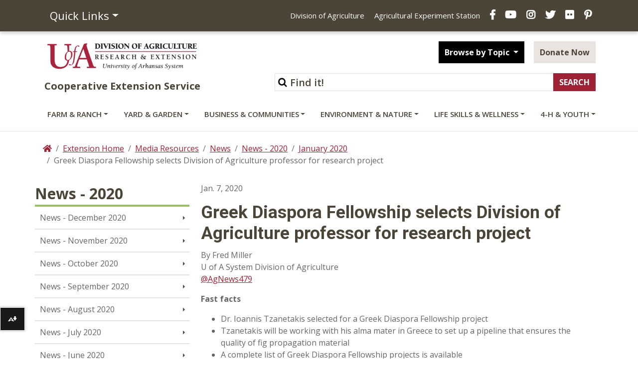

--- FILE ---
content_type: text/html; charset=utf-8
request_url: https://www.uaex.uada.edu/media-resources/news/2020/january2020/01-02-2020-Ark-Tzanetakis-Greek-Diaspora-fellowship.aspx
body_size: 17173
content:
<!DOCTYPE html><html lang="en" ><head xmlns:dc="https://purl.org/dc/elements/1.1/">
   <meta http-equiv="Content-Type" content="text/html; charset=UTF-8">
   

<meta name="robots" content="NOODP">
<meta charset="utf-8"/>
<meta http-equiv="X-UA-Compatible" content="IE=edge,chrome=1"/>
<!-- Optimized mobile viewport -->
<meta name="viewport" content="width=device-width, initial-scale=1, shrink-to-fit=no">



<script>
window.datalayer = window.datalayer || [];
</script>

<!-- Google Tag Manager -->
<script>(function(w,d,s,l,i){w[l]=w[l]||[];w[l].push({'gtm.start':
new Date().getTime(),event:'gtm.js'});var f=d.getElementsByTagName(s)[0],
j=d.createElement(s),dl=l!='dataLayer'?'&l='+l:'';j.async=true;j.src=
'https://www.googletagmanager.com/gtm.js?id='+i+dl;f.parentNode.insertBefore(j,f);
})(window,document,'script','dataLayer','GTM-TH8C725');</script>
<!-- End Google Tag Manager -->

<script>
// Your reCAPTCHA related code here
function onloadCallback() {
}
</script>

<!-- Place favicon.ico and apple-touch-icon.png in root directory -->

<!-- Bootstrap CSS -->
<link rel="stylesheet" href="/_resources/css/bootstrap.css">
<link rel="stylesheet" href="/_resources/css/bootstrap-grid.min.css">
<link rel="stylesheet" href="/_resources/css/bootstrap-reboot.min.css">
<link href="/_resources/css/styles.css?v=20200401" rel="stylesheet" /> <!-- updated styles -->
<link href="/_resources/css/totopstyle.css" rel="stylesheet" type="text/css"> <!-- back to top -->
<link href="/_resources/css/sortTable.css" rel="stylesheet" /><!-- sortTable -->
<link media="all" rel="stylesheet" href="/_resources/css/fancybox.css" /><!-- fancybox -->
 <!--[if lt IE 9]>
      <script src="//cdnjs.cloudflare.com/ajax/libs/html5shiv/3.7.3/html5shiv.min.js"></script>
<![endif]-->

<link href='https://fonts.googleapis.com/css?family=Open+Sans+Condensed:700' rel='stylesheet' type='text/css'/>
<link href='https://fonts.googleapis.com/css?family=Open+Sans:400italic,600italic,700italic,800italic,400,800,700,600%7CRoboto:400,700&display=swap' rel='stylesheet' type='text/css'>
<!-- Font Awescome CDN -->
<link rel="stylesheet" href="https://use.fontawesome.com/releases/v5.8.1/css/all.css">

<script src="https://code.jquery.com/jquery-3.3.1.min.js"></script>
<script src="https://cdnjs.cloudflare.com/ajax/libs/popper.js/1.14.7/umd/popper.min.js" integrity="sha384-UO2eT0CpHqdSJQ6hJty5KVphtPhzWj9WO1clHTMGa3JDZwrnQq4sF86dIHNDz0W1" crossorigin="anonymous"></script>
<script src="/_resources/js/bootstrap.js"></script>
<script src="/_resources/js/navigation.js"></script>
<!-- Added javascript for Facebook posts -->
<script>(function(d, s, id) {
  var js, fjs = d.getElementsByTagName(s)[0];
  if (d.getElementById(id)) return;
  js = d.createElement(s); js.id = id;
  js.src = "//connect.facebook.net/en_US/sdk.js#xfbml=1&version=v2.0";
  fjs.parentNode.insertBefore(js, fjs);
}(document, 'script', 'facebook-jssdk'));</script>

<!-- OU styles added 8/20/13 for LDP Gallery Compatibility -->
<link href="/_resources/css/oustyles.css" rel="stylesheet" />

<!-- Files for Data Tables added 4/15/21 -->
<link rel="stylesheet" type="text/css" href="https://cdn.datatables.net/1.10.24/css/jquery.dataTables.css"/>
<link href="https://cdn.datatables.net/rowreorder/1.2.8/css/rowReorder.dataTables.min.css" rel="stylesheet"/>
<link href="https://cdn.datatables.net/responsive/2.2.9/css/responsive.dataTables.min.css" rel="stylesheet"/>
<script type="text/javascript" charset="utf8" src="https://cdn.datatables.net/1.10.24/js/jquery.dataTables.js"></script>
<script type="text/javascript" language="javascript" src="https://cdn.datatables.net/rowreorder/1.2.8/js/dataTables.rowReorder.min.js"></script>
<script type="text/javascript" language="javascript" src="https://cdn.datatables.net/responsive/2.2.9/js/dataTables.responsive.min.js"></script>

<!-- Google site verification code -->
<meta name="google-site-verification" content="_XzyCgpWMlRvuSYjPMry49KBLaV6zZZtcatlW2fe-Bk" />



<!-- Facebook Pixel Code -->
<script>
!function(f,b,e,v,n,t,s){if(f.fbq)return;n=f.fbq=function(){n.callMethod?
n.callMethod.apply(n,arguments):n.queue.push(arguments)};if(!f._fbq)f._fbq=n;
n.push=n;n.loaded=!0;n.version='2.0';n.queue=[];t=b.createElement(e);t.async=!0;
t.src=v;s=b.getElementsByTagName(e)[0];s.parentNode.insertBefore(t,s)}(window,
document,'script','//connect.facebook.net/en_US/fbevents.js');

fbq('init', '1429359207133859');
fbq('track', "PageView");</script>
<noscript><img height="1" width="1" style="display:none" alt="UACES Facebook" title="UACES Facebook"
src="https://www.facebook.com/tr?id=1429359207133859&ev=PageView&noscript=1"
/></noscript>
<!-- End Facebook Pixel Code -->

<!-- Script to catch iPhone/iPad clicks on Flexslider -->

<!-- End Flexslider Fix -->







<script src="/_resources/js/trackcode.js"></script><script src="/_resources/js/directedit.js"></script><script><!--
window.onload = function(){ directedit(); }
//--></script><script>
				var $accessKey = "";
			</script><script>
			var page_id="https://www.uaex.uada.edu/media-resources/news/2020/january2020/01-02-2020-Ark-Tzanetakis-Greek-Diaspora-fellowship.aspx";
		</script>
   <!-- Google Analytics -->
<script>
(function(i,s,o,g,r,a,m){i['GoogleAnalyticsObject']=r;i[r]=i[r]||function(){
(i[r].q=i[r].q||[]).push(arguments)},i[r].l=1*new Date();a=s.createElement(o),
m=s.getElementsByTagName(o)[0];a.async=1;a.src=g;m.parentNode.insertBefore(a,m)
})(window,document,'script','//www.google-analytics.com/analytics.js','ga');

ga('create', 'UA-39815896-1', 'auto');  // Replace with your property ID.
ga('require', 'displayfeatures');
ga('send', 'pageview');

</script>
<!-- End Google Analytics -->
<title>Greek Diaspora Fellowship selects Division of Agriculture professor for research project</title>
   <meta name="Description" content="Greek Diaspora Fellowship selects Division of Agriculture professor for research project">
   <meta name="Keywords" content="news; division; agriculture; crops; viruses; plant; pathology; virology; soybean; berry; berries; Greece; Greek; diaspora; fellowship">
   <meta property="og:type" content="website">
   <meta property="og:title" content="Greek Diaspora Fellowship selects Division of Agriculture professor for research project">
   <meta property="og:url" content="https://www.uaex.uada.edu/media-resources/news/2020/january2020/01-02-2020-Ark-Tzanetakis-Greek-Diaspora-fellowship.aspx">
   <meta property="og:image" content="https://www.uaex.uada.edu/media-resources/images/logos/UA-Facebook.jpg">
   <meta property="fbs" content="no">
   <meta property="og:site_name" content="Greek Diaspora Fellowship selects Division of Agriculture professor for research project">
   <meta property="fb:app_id" content="">
   <meta name="twitter:card" content="summary">
   <meta name="twitter:title" content="Greek Diaspora Fellowship selects Division of Agriculture professor for research project">
   <meta name="twitter:url" content="https://www.uaex.uada.edu/media-resources/news/2020/january2020/01-02-2020-Ark-Tzanetakis-Greek-Diaspora-fellowship.aspx">
   <meta name="twitter:image" content="https://www.uaex.uada.edu/media-resources/images/logos/UA-Facebook.jpg">
   <meta name="twitter:site" content="UAEX">
   <meta name="twitter:creator" value="UAEX">
</head><body xmlns:dc="https://purl.org/dc/elements/1.1/"><noscript>Javascript must be enabled for the correct page display</noscript><noscript><iframe src="https://www.googletagmanager.com/ns.html?id=GTM-TH8C725" height="0" width="0" style="display:none;visibility:hidden"></iframe></noscript><style>
						#ally-af-launcher.ally-af-launch-container {
						left: 0px !important;
						width:50px !important;
						bottom: 55.8px !important;
						height: 47px;
						}
						#ally-af-launcher.ally-af-style-flag_small {
						left: 0px !important;
						width: 55px !important
						bottom: 55.8px !important;
						}
						.ally-af-launch-container.ally-af-style-flag_small>button{
						border-right: 1px solid #fff !important;
						height: 47px;
						}
					</style><script type="text/javascript">
var allyLoader = document.createElement('script');
// Can be flag_small, flag_large or bar_bottom
allyLoader.setAttribute('data-ally-af-style', 'flag_small');
allyLoader.setAttribute('data-ally-client-id', ' 10223');
allyLoader.setAttribute('data-ally-loader', '');
allyLoader.setAttribute('data-ally-platform-name', 'web');
allyLoader.setAttribute('src', 'https://prod.ally.ac/integration/api/ally.ui.js');
document.body.appendChild(allyLoader);
// </script><div id="wrapper">
      <div id="skiptocontent"><a href="#maincontent">skip to main content</a></div>
      <header class="siteHeader" id="header">
         <div class="navigation-wrapper"><div class="top-nav">
<div class="container">
<div class="row">
<div class="col-5 col-md-3"><nav class="auxnav">
<ul class="nav">
<li class="nav-item dropdown"><a class="nav-link dropdown-toggle" role="button" href="#" data-toggle="dropdown" aria-haspopup="true" aria-expanded="false">Quick Links</a>
<div class="dropdown-menu"><a class="dropdown-item" href="https://uaex.uada.edu/contact-us/default.aspx">Contact Us</a> <a class="dropdown-item" href="https://uaex.uada.edu/counties/default.aspx">Counties</a> <a class="dropdown-item" href="https://personnel.uada.edu/" >Directory</a> <a class="dropdown-item" href="https://uaex.uada.edu/publications/default.aspx">Publications</a> <a class="dropdown-item" href="https://calendar.uada.edu/" >Calendar</a> <a class="dropdown-item" href="https://uada.edu/jobs/" >Jobs</a> <a class="dropdown-item" href="https://uaex.uada.edu/register.aspx">Get E-news</a><a href="/media-resources/default.aspx">Media &amp; Logos</a><a class="dropdown-item" href="https://uaex.uada.edu/about-extension/default.aspx">About Extension</a></div>
</li>
</ul>
</nav></div>
<div class="col-7 col-md-9">
<ul class="header-social">
<li class="d-none d-lg-inline"><a href="https://uada.edu/" >Division of Agriculture</a></li>
<li class="d-none d-lg-inline"><a href="https://aaes.uada.edu/" >Agricultural Experiment Station</a></li>
<li><a class="facebook" href="https://www.facebook.com/arkansas.extension" ><span class="sr-only">Facebook</span></a></li>
<li><a class="youtube" href="https://www.youtube.com/@AginArk" ><span class="sr-only">YouTube</span></a></li>
<li><a class="instagram" href="https://www.instagram.com/arkansas.extension/" ><span class="sr-only">Instagram</span></a></li>
<li><a class="twitter" href="https://twitter.com/ar_extension" ><span class="sr-only">X</span></a></li>
<li><a class="flickr" href="https://www.flickr.com/photos/uacescomm/" ><span class="sr-only">Flickr</span></a></li>
<li><a class="pinterest" href="http://www.pinterest.com/UADA_edu" ><span class="sr-only">Pinterest</span></a></li>
</ul>
</div>
</div>
</div>
</div>
            <div class="container mid-header">
               <div class="row">
                  <div class="col-lg-4">
                     <div class="logo"><a href="https://uaex.uada.edu">
                           <div class="graphic">U of A Division of Agriculture Logo</div>
                           <div class="title">Cooperative Extension Service</div></a></div>
                  </div>
                  <div class="col-lg-8">
                     <div class="siteSearch">
                        <form action="https://www.uaex.uada.edu/search/default.aspx" method="get">
                           <div class="form-inline justify-content-end"><label for="search">Search</label><input type="hidden" value="uaex-search" name="collection"><input id="search" accesskey="5" class="form-control form-text w-75" type="text" placeholder="Find it!" name="query"><input class="form-submit btn btn-default" type="submit" value="SEARCH"></div>
                        </form>
                     </div>
                     <div class="button-group">
                        <div class="btn-group" role="group"><button id="btnGroupDrop1" class="btn btn-default btn-dark dropdown-toggle" data-toggle="dropdown" aria-haspopup="true" aria-expanded="false"> Browse by Topic </button><div class="dropdown-menu" aria-labelledby="btnGroupDrop1"><a href="https://uaex.uada.edu/winter/default.aspx">Seasonal Tips</a>
<a href="https://uaex.uada.edu/life-skills-wellness/health/physical-activity-resources/default.aspx">Staying Active</a>
<a href="https://uaex.uada.edu/yard-garden/plant-health-clinic/default.aspx">Plant Health Clinic</a>
<a href="https://uaex.uada.edu/environment-nature/ar-invasives/default.aspx">Invasive Species</a> 
<a href="https://learn.uada.edu/">Online Courses</a>
<a href="https://4h.uada.edu/programs/default.aspx">4-H Programs</a></div>
                        </div>
                        <a class="btn btn-default btn-light" href="https://uada.formstack.com/forms/donations" target="_blank">Donate Now</a></div>
                  </div>
               </div>
            </div><a href="#siteNavigation" class="menuToggle">Menu <span class="fas fa-bars"></span></a><div id="site-navigation" class="site-navigation"><a href="#" class="menuClose">Close <span class="fas fa-times"></span></a><nav class="main-navigation" aria-label="Primary navigation">
                  <div class="container"><div class="row">
<div class="col">
<ul class="nav d-flex justify-content-between">
<li class="nav-item dropdown"><a id="sub-menu-item-1" class="nav-link dropdown-toggle" href="#" data-toggle="dropdown" aria-haspopup="true" aria-expanded="false">Farm &amp; Ranch</a>
<ul class="dropdown-menu" aria-labelledby="sub-menu-item-1">
<li class="nav-item">
<div class="mainnav-content">
<div class="container">
<div class="row">
<div class="col-lg-4"><a class="btn btn-default btn-light" href="https://uaex.uada.edu/farm-ranch/default.aspx">Farm &amp; Ranch <span class="fas fa-home"><!--Comment to keep icon from disappearing--></span></a>
<ul class="list-unstyled">
<li><a href="https://uaex.uada.edu/farm-ranch/pest-management/default.aspx">Insects &amp; Plant Disease</a>
<p>Pick up know-how for tackling diseases, pests and weeds.</p>
</li>
<li><a href="https://uaex.uada.edu/farm-ranch/economics-marketing/default.aspx">Ag Economics &amp; Marketing</a>
<p>Farm bill, farm marketing, agribusiness webinars, &amp; farm policy.</p>
</li>
<li><a href="https://uaex.uada.edu/farm-ranch/animals-forages/default.aspx">Animals &amp; Forages</a>
<p>Find tactics for healthy livestock and sound forages.</p>
</li>
<li><a href="/environment-nature/water/agriculture-irrigation/default.aspx">Row Crop Irrigation</a>
<p>Scheduling and methods of irrigation.</p>
</li>
<li><a href="/farm-ranch/extension-locations/default.aspx">Extension Locations</a>
<p>Explore our Extension locations around the state.</p>
</li>
</ul>
</div>
<div class="col-lg-4">
<ul class="list-unstyled">
<li><a href="https://uaex.uada.edu/farm-ranch/crops-commercial-horticulture/default.aspx">Row Crops</a>
<p>Commercial row crop production in Arkansas.</p>
</li>
<li><a href="https://uaex.uada.edu/farm-ranch/pest-management/weed/default.aspx">Weed Management</a>
<p>Agriculture weed management resources.</p>
</li>
<li><a href="https://uaex.uada.edu/farm-ranch/technology/default.aspx">Technology in Agriculture</a>
<p>Use virtual and real tools to improve critical calculations for farms and ranches.</p>
</li>
<li><a href="https://uaex.uada.edu/farm-ranch/resource-library/default.aspx">Farm &amp; Ranch Resource Library</a>
<p>Learn to ID forages and more.</p>
</li>
<li><a href="https://aaes.uada.edu/research-locations/" target="_blank" rel="noopener">Research Locations</a>
<p>Explore our research locations around the state.</p>
</li>
<li><a href="/farm-ranch/agent-demonstrations/default.aspx">Agent Demonstrations</a>
<p>Get the latest research results from our county agents.</p>
</li>
</ul>
</div>
<div class="col-lg-4">
<ul class="list-unstyled">
<li><a href="https://uaex.uada.edu/farm-ranch/special-programs/default.aspx">Agritourism, Aquaculture, &amp; Farm Safety</a>
<p>Our programs include aquaculture, diagnostics, and energy conservation.</p>
</li>
<li><a href="https://uaex.uada.edu/farm-ranch/biosecurity/default.aspx">Biosecurity Best Practices</a>
<p>Keep our food, fiber and fuel supplies safe from disaster.</p>
</li>
<li><a href="https://uaex.uada.edu/farm-ranch/pest-management/pesticide-licensing/default.aspx">Pesticide Training &amp; Licensing</a>
<p>Private, Commercial &amp; Non-commercial training and education.</p>
</li>
<li><a href="https://uaex.uada.edu/farm-ranch/crops-commercial-horticulture/horticulture/default.aspx">Commercial Horticulture</a>
<p>Specialty crops including turfgrass, vegetables, fruits, and ornamentals.</p>
</li>
<li><a href="/farm-ranch/special-programs/Education_in_Agriculture/">Education in Agriculture</a>
<p><span>Find educational resources and get youth engaged in agriculture.</span></p>
</li>
</ul>
</div>
</div>
</div>
</div>
</li>
</ul>
</li>
<li class="nav-item dropdown"><a id="sub-menu-item-2" class="nav-link dropdown-toggle" href="#" data-toggle="dropdown" aria-haspopup="true" aria-expanded="false">Yard &amp; Garden</a>
<ul class="dropdown-menu" aria-labelledby="sub-menu-item-2">
<li class="nav-item">
<div class="mainnav-content">
<div class="container">
<div class="row">
<div class="col-lg-4"><a class="btn btn-default btn-light" href="https://uaex.uada.edu/yard-garden/default.aspx">Yard &amp; Garden <span class="fas fa-home"><!--Comment to keep icon from disappearing--></span></a>
<ul class="list-unstyled">
<li><a href="https://uaex.uada.edu/yard-garden/master-gardeners/default.aspx">Master Gardener Program</a>
<p>Gaining garden smarts and sharing skills.</p>
</li>
<li><a href="/yard-garden/arkansas-garden/default.aspx">The Arkansas Garden</a>
<p><span>Timely tips and garden guides for the Arkansas home gardener.</span></p>
</li>
<li><a href="https://uaex.uada.edu/yard-garden/home-landscape/default.aspx">Home Landscaping</a>
<p>Creating beauty in and around the home.</p>
</li>
<li><a href="https://uaex.uada.edu/yard-garden/lawns/default.aspx">Lawns and Turf</a>
<p>Maintenance calendar, and best practices.</p>
</li>
<li><a href="https://uaex.uada.edu/yard-garden/vegetables/default.aspx">Vegetable Gardening</a>
<p>Coaxing the best produce from asparagus to zucchini.</p>
</li>
</ul>
</div>
<div class="col-lg-4">
<ul class="list-unstyled">
<li><a href="https://uaex.uada.edu/yard-garden/plant-health-clinic/default.aspx">Plant Health Clinic</a>
<p>What&rsquo;s wrong with my plants? The clinic can help.</p>
</li>
<li><a href="https://uaex.uada.edu/yard-garden/resource-library/plant-week/default.aspx">Plant of the Week</a>
<p>Featured trees, vines, shrubs and flowers.</p>
</li>
<li><a href="https://uaex.uada.edu/farm-ranch/pest-management/ask-pest-crew.aspx">Ask the Pest Crew</a>
<p>Ask our experts plant, animal, or insect questions.</p>
</li>
<li><a href="https://uaex.uada.edu/yard-garden/fruits-nuts/default.aspx">Fruits &amp; Nuts</a>
<p>Enjoying the sweet fruits of your labor.</p>
</li>
<li><a href="https://uaex.uada.edu/yard-garden/in-the-garden/default.aspx">In the Garden</a>
<p>Herbs, native plants, &amp; reference desk QA.</p>
</li>
</ul>
</div>
<div class="col-lg-4">
<ul class="list-unstyled">
<li><a href="https://uaex.uada.edu/yard-garden/youth-gardening/default.aspx">Youth and Gardening</a>
<p>Growing together from youth to maturity.</p>
</li>
<li><a href="https://uaex.uada.edu/yard-garden/resource-library/default.aspx">Plant, Tree, &amp; Weed Databases</a>
<p>Crapemyrtles, hydrangeas, hort glossary, and weed ID databases.</p>
</li>
<li><a href="https://uaex.uada.edu/farm-ranch/special-programs/beekeeping/default.aspx">Bees &amp; Beekeeping</a>
<p>Get beekeeping, honey production, and class information.</p>
</li>
<li><a href="https://uaex.uada.edu/yard-garden/in-the-garden/butterfly.aspx">Butterfly Gardening</a>
<p>Grow a pollinator-friendly garden.</p>
</li>
<li><a href="/yard-garden/gardening-events-programs/default.aspx">Garden Events and Programs</a>
<p>Schedule these timely events on your gardening calendar.</p>
</li>
</ul>
</div>
</div>
</div>
</div>
</li>
</ul>
</li>
<li class="nav-item dropdown"><a id="sub-menu-item-3" class="nav-link dropdown-toggle" href="#" data-toggle="dropdown" aria-haspopup="true" aria-expanded="false">Business &amp; Communities</a>
<ul class="dropdown-menu" aria-labelledby="sub-menu-item-3">
<li class="nav-item">
<div class="mainnav-content">
<div class="container">
<div class="row">
<div class="col-lg-4"><a class="btn btn-default btn-light" href="https://uaex.uada.edu/business-communities/default.aspx">Business &amp; Communities <span class="fas fa-home"><!--Comment to keep icon from disappearing--></span></a>
<ul class="list-unstyled">
<li><a href="https://uaex.uada.edu/business-communities/leadership/default.aspx">Leadership Development</a>
<p>Equipping individuals to lead organizations, communities, and regions.</p>
</li>
<li><a href="/business-communities/community-workforce-development/default.aspx">Community, Workforce, &amp; Economic Development</a>
<p>Home to the Center for Rural Resilience and Workforce Development.</p>
</li>
<li><a href="https://uaex.uada.edu/business-communities/business-entrepreneurship/default.aspx">Entrepreneurship and Tax School</a>
<p>Guiding entrepreneurs from concept to profit.</p>
</li>
</ul>
</div>
<div class="col-lg-4">
<ul class="list-unstyled">
<li><a href="https://uaex.uada.edu/business-communities/Arkansas-APEX-Accelerator/default.aspx">APEX Accelerator &amp; Government Contracting</a>
<p>Position your business to compete for government contracts.</p>
</li>
<li><a href="/business-communities/economic-analysis/default.aspx">Economic Analysis</a>
<p>Find trends, opportunities, and impacts.</p>
</li>
<li><a href="https://uaex.uada.edu/business-communities/voter-education/default.aspx">Voter Education</a>
<p>Providing unbiased information to enable educated votes on critical issues.</p>
</li>
<li><a href="https://uaex.uada.edu/business-communities/public-policy-center/default.aspx">Public Policy Center</a>
<p>Increase your knowledge of public issues &amp; get involved.</p>
</li>
</ul>
</div>
<div class="col-lg-4">
<ul class="list-unstyled">
<li><a href="https://uaex.uada.edu/business-communities/local-government/default.aspx">Local Government</a>
<p>Research-based connection to government and policy issues.</p>
</li>
<li><a href="https://uaex.uada.edu/business-communities/local-foods/default.aspx">Local Foods</a>
<p>Support Arkansas local food initiatives.</p>
</li>
<li><a href="/business-communities/ced-blog/default.aspx">Strengthening AR Communities Blog</a>
<p>Read about our efforts.</p>
</li>
<li><a href="/business-communities/community-workforce-development/eda.aspx">EDA University Center</a>
<p><span>Find workforce info and Economic Development Administration resources.</span></p>
</li>
</ul>
</div>
</div>
</div>
</div>
</li>
</ul>
</li>
<li class="nav-item dropdown"><a id="sub-menu-item-4" class="nav-link dropdown-toggle" href="#" data-toggle="dropdown" aria-haspopup="true" aria-expanded="false">Environment &amp; Nature</a>
<ul class="dropdown-menu" aria-labelledby="sub-menu-item-4">
<li class="nav-item">
<div class="mainnav-content">
<div class="container">
<div class="row">
<div class="col-lg-4"><a class="btn btn-default btn-light" href="https://uaex.uada.edu/environment-nature/default.aspx">Environment &amp; Nature <span class="fas fa-home"><!--Comment to keep icon from disappearing--></span></a>
<ul class="list-unstyled">
<li><a href="https://uaex.uada.edu/environment-nature/disaster/default.aspx">Disaster Preparedness</a>
<p>Preparing for and recovering from disasters.</p>
</li>
<li><a href="https://uaex.uada.edu/environment-nature/professional-education/default.aspx">Professional Education Opportunities</a>
<p>Licensing for forestry and wildlife professionals.</p>
</li>
<li><a href="https://uaex.uada.edu/environment-nature/water/default.aspx">Water Quality and Conservation</a>
<p>Preserving water quality and quantity.</p>
</li>
</ul>
</div>
<div class="col-lg-4">
<ul class="list-unstyled">
<li><a href="https://uaex.uada.edu/environment-nature/air-quality/default.aspx">Air Quality and Standards</a>
<p>Cleaner air for healthier living.</p>
</li>
<li><a href="https://uaex.uada.edu/environment-nature/energy/default.aspx">Firewood and Energy</a>
<p>Firewood &amp; bioenergy resources.</p>
</li>
<li><a href="https://uaex.uada.edu/environment-nature/forestry/default.aspx">Forestry Management</a>
<p>Managing a complex forest ecosystem.</p>
</li>
<li><a href="/environment-nature/musings-on-nature-blog/default.aspx">Musings on Nature Blog</a>
<p>Read about nature across Arkansas and the U.S.</p>
</li>
</ul>
</div>
<div class="col-lg-4">
<ul class="list-unstyled">
<li><a href="https://uaex.uada.edu/environment-nature/wildlife/default.aspx">Wildlife Resources</a>
<p>Learn to manage wildlife on your land.</p>
</li>
<li><a href="https://uaex.uada.edu/environment-nature/soil/default.aspx">Soil Education and Testing</a>
<p>Soil quality and its use here in Arkansas.</p>
</li>
<li><a href="https://uaex.uada.edu/environment-nature/ar-invasives/default.aspx">Invasive Species</a>
<p>Learn to ID unwanted plant and animal visitors.</p>
</li>
<li><a title="link opens in the same window to the ANR blog" href="/environment-nature/anr-blog/default.aspx">Ag &amp; Natural Resources Blog</a>
<p>Timely updates from our specialists.</p>
</li>
</ul>
</div>
</div>
</div>
</div>
</li>
</ul>
</li>
<li class="nav-item dropdown"><a id="sub-menu-item-5" class="nav-link dropdown-toggle" href="https://uaex.uada.edu/life-skills-wellness" data-toggle="dropdown" aria-haspopup="true" aria-expanded="false">Life Skills &amp; Wellness</a>
<ul class="dropdown-menu" aria-labelledby="sub-menu-item-5">
<li class="nav-item">
<div class="mainnav-content">
<div class="container">
<div class="row">
<div class="col-lg-4"><a class="btn btn-default btn-light" href="https://uaex.uada.edu/life-skills-wellness/default.aspx">Life Skills &amp; Wellness <span class="fas fa-home"><!--Comment to keep icon from disappearing--></span></a>
<ul class="list-unstyled">
<li><a href="https://uaex.uada.edu/life-skills-wellness/food-nutrition/default.aspx">Food &amp; Nutrition</a>
<p>Eating right and staying healthy.</p>
</li>
<li><a href="https://uaex.uada.edu/life-skills-wellness/food-safety/default.aspx">Food Safety &amp; Preservation</a>
<p>Ensuring safe meals.</p>
</li>
<li><a href="https://uaex.uada.edu/life-skills-wellness/health/default.aspx">Health &amp; Exercise</a>
<p>Take charge of your well-being.</p>
</li>
<li><a href="/life-skills-wellness/ar-home-grown-homemade/default.aspx">AR Home Grown &amp; Homemade</a>
<p>Cooking with Arkansas foods.</p>
</li>
</ul>
</div>
<div class="col-lg-4">
<ul class="list-unstyled">
<li><a href="https://uaex.uada.edu/life-skills-wellness/personal-finance/default.aspx">Personal Finance</a>
<p>Making the most of your money.</p>
</li>
<li><a href="https://uaex.uada.edu/life-skills-wellness/personal-family-well-being/default.aspx">Personal &amp; Family Well-Being</a>
<p>Making sound choices for families and ourselves.</p>
</li>
<li><a href="https://uaex.uada.edu/life-skills-wellness/child-care-providers/default.aspx">Child Care Providers</a>
<p>Nurturing our future.</p>
</li>
<li><a href="/life-skills-wellness/at-home-with-uaex/default.aspx">At Home with UAEX Blog</a>
<p><span>Get tips for food, fitness, finance, and more!</span></p>
</li>
<li><a href="/life-skills-wellness/homesteading/default.aspx">Homesteading in Arkansas</a>
<p><span>Explore the art of homesteading with our expert guidance.</span></p>
</li>
</ul>
</div>
<div class="col-lg-4">
<ul class="list-unstyled">
<li><a href="https://uaex.uada.edu/life-skills-wellness/aging/default.aspx">Aging</a>
<p>Understanding aging and its effects.</p>
</li>
<li><a href="https://uaex.uada.edu/life-skills-wellness/extension-homemakers/default.aspx">Extension Homemakers</a>
<p>Giving back to the community.</p>
</li>
<li><a href="https://uaex.uada.edu/life-skills-wellness/emergency-preparedness.aspx">Emergency Preparedness</a>
<p>Managing safely when disaster strikes.</p>
</li>
<li><a href="/life-skills-wellness/grown-up-u-podcast/default.aspx">Grown-Up U Podcast</a>
<p>Listen to our latest episode!</p>
</li>
</ul>
</div>
</div>
</div>
</div>
</li>
</ul>
</li>
<li class="nav-item dropdown"><a id="sub-menu-item-6" class="nav-link dropdown-toggle" href="https://4h.uada.edu">4-H &amp; Youth</a> <!--<a class="nav-link dropdown-toggle" href=="#" id="sub-menu-item-6" data-toggle="dropdown" aria-haspopup="true" aria-expanded="false">4-H &amp; Youth</a>-->
<ul class="dropdown-menu" aria-labelledby="sub-menu-item-6">
<li class="nav-item">
<div class="mainnav-content">
<div class="container">
<div class="row">
<div class="col-lg-4"><a class="btn btn-default btn-light" href="https://4h.uada.edu/">4-H &amp; Youth <span class="fas fa-home"><!--Comment to keep icon from disappearing--></span></a></div>
</div>
</div>
</div>
</li>
</ul>
</li>
</ul>
</div>
</div></div>
               </nav>
            </div>
         </div>
      </header>
      <!-- main -->
      <div class="content" id="maincontent"><!-- container-->
         <div class="container">
            <div class="row">
               <div class="col p-md-0"><!-- breadcrumbs -->
                  <nav aria-label="breadcrumb">
                     <ol class="breadcrumb">
                        <li class="breadcrumb-item"><a href="/"><span class="fas fa-home"><span class="sr-only">Home</span></span></a></li>
                        <li class="breadcrumb-item"><a href="/">Extension Home</a></li>
                        <li class="breadcrumb-item"><a href="/media-resources/">Media Resources</a></li>
                        <li class="breadcrumb-item"><a href="/media-resources/news/">News</a></li>
                        <li class="breadcrumb-item"><a href="/media-resources/news/2020/">News - 2020</a></li>
                        <li class="breadcrumb-item"><a href="/media-resources/news/2020/january2020/">January 2020</a></li>
                        <li class="breadcrumb-item active" aria-current="page">Greek Diaspora Fellowship selects Division of Agriculture professor for research project</li>
                     </ol>
                  </nav>
               </div>
            </div>
            <div class="row"></div>
            <div class="row"><!-- two-columns -->
               <div class="col-lg-3 p-md-0" id="sidebar"><!-- sidebar -->
                  <div class="left-nav-header">News - 2020</div>
                  <nav class="navbar navbar-expand-lg navbar-light"><button class="navbar-toggler" type="button" data-toggle="collapse" data-target="#navbarToggler" aria-controls="navbarToggler" aria-expanded="false" aria-label="Toggle navigation"><span class="fas fa-bars"></span></button><div class="navbar-collapse collapse" id="navbarToggler"><!-- left navigation -->
                        <ul class="nav flex-column " data-nav-path="/media-resources/news/2020/default.aspx" id="side-nav-accordion">
<li><a href="/media-resources/news/2020/december2020/default.aspx">News - December 2020</a></li>
<li><a href="/media-resources/news/2020/november2020/default.aspx">News - November 2020</a></li>
<li><a href="/media-resources/news/2020/october2020/default.aspx">News - October 2020</a></li>
<li><a href="/media-resources/news/2020/september2020/default.aspx">News - September 2020</a></li>
<li><a href="/media-resources/news/2020/august2020/default.aspx">News - August 2020</a></li>
<li><a href="/media-resources/news/2020/july2020/default.aspx">News - July 2020</a></li>
<li><a href="/media-resources/news/2020/june2020/default.aspx">News - June 2020</a></li>
<li><a href="/media-resources/news/2020/may2020/default.aspx">News - May 2020</a></li>
<li><a href="/media-resources/news/2020/april2020/default.aspx">News - April 2020</a></li>
<li><a href="/media-resources/news/2020/March2020/default.aspx">News - March 2020</a></li>
<li><a href="/media-resources/news/2020/february2020/default.aspx">News - February 2020</a></li>
<li><a href="/media-resources/news/2020/january2020/default.aspx">News - January 2020</a></li></ul>
                        <ul class="nav flex-column hidden" data-nav-path="/media-resources/news/2020/january2020/default.aspx"></ul>
                     </div>
                  </nav>
                  <!-- contact-block --></div>
               <div class="col-lg-9 pl-md-5 mb-4"><!-- content -->
                  <section id="content" role="page content" aria-label="extension information">
                     			
                     			
                     				
                     
                        <p>Jan. 7, 2020</p>
                        
                        <h1>Greek Diaspora Fellowship selects Division of Agriculture professor for research project</h1>
                        
                        <p>By Fred Miller<br>U of A System Division of Agriculture<br><a href="https://twitter.com/AgNews479">@AgNews479</a></p>
                        
                        <p><strong>Fast facts</strong></p>
                        
                        <ul>
                           
                           <li>Dr. Ioannis Tzanetakis selected for a Greek Diaspora Fellowship project</li>
                           
                           <li>Tzanetakis will be working with his alma mater in Greece to set up a pipeline that
                              ensures the quality of fig propagation material</li>
                           
                           <li>A complete list of Greek Diaspora Fellowship projects is available online:&nbsp;<a href="https://www.iie.org/en/Programs/Greek-Diaspora-Fellowship-Program/Selected-Projects">https://www.iie.org/en/Programs/Greek-Diaspora-Fellowship-Program/Selected-Projects</a></li>
                           </ul>
                        
                        <p>(511 words)</p>
                        
                        <p><strong><a href="/media-resources/news/january2020/01-02-2020-Ark-Tzanetakis-Greek-Diaspora-fellowship.docx">Download MS Word version&nbsp;</a></strong></p>
                        
                        <p><strong>Download related PHOTOS from Flickr: <a href="https://flic.kr/s/aHsmKyCmrr">https://flic.kr/s/aHsmKyCmrr</a></strong>&nbsp;</p>
                        
                        <p>FAYETTEVILLE, Ark. — Ioannis E. Tzanetakis, professor of plant pathology for the University
                           of Arkansas System Division of Agriculture, has received a fellowship from the Greek
                           Diaspora Fellowship Program to work with the Agricultural University of Athens, Greece,
                           on research to identify and describe viruses and viroids that affect fig crops.</p>
                        
                        <div class="right-image-caption40">
                           <div class="photo"><!--fs-img--><img class="fs-img" src="https://live.staticflickr.com/65535/49346283327_c56c160c19_z.jpg" alt="Ioannis Tzanetakis" data-src="https://live.staticflickr.com/65535/49346283327_c56c160c19_z.jpg" data-aspect-ratio="auto"><noscript><img src="https://live.staticflickr.com/65535/49346283327_c56c160c19_z.jpg" alt="Ioannis Tzanetakis" width="640" height="403"></noscript></div>
                           <div class="caption">GREEK DIASPORA&nbsp;—&nbsp;Dr. Ioannis Tzanetakis investigates viruses that cause diseases in
                              plants. He will collaborate with Greek scientists&nbsp;this summer during a Greek Diaspora
                              Fellowship Program research project. (UA System Division of Agriculture photo by Fred
                              Miller)</div>
                        </div>
                        
                        <p>Tzanetakis joined the Arkansas Agricultural Experiment Station, the research arm of
                           the Division of Agriculture as a plant virologist in 2008. He uses the latest gene
                           sequencing and bioinformatics tools to identify and understand plant viromes, the
                           virus communities in plants.</p>
                        
                        <p>While in Greece this coming summer, Tzanetakis will collaborate with Professor Andreas
                           Voloudakis of the Agricultural University of Athens to design, equip and establish
                           a pipeline to ensure the health of fig propagation material.</p>
                        
                        <p>Tzanetakis is an alumnus of the Agricultural University of Athens, earning his bachelor’s
                           and master’s degrees there before pursuing his Ph.D. at Oregon State University.</p>
                        
                        <p>“The Agricultural University has an established gene bank of fig trees,” Tzanetakis
                           said. “We will be working together with Prof. Voloudakis to test the trees for viruses
                           and viroids and develop a pipeline to ensure the health status of the propagation
                           material distributed to producers.”</p>
                        
                        <p>Viroids are infectious pathogens smaller than a virus and consisting only of nucleic
                           acid without a protein coat.</p>
                        
                        <p>The plan is to process 60 or so fig cultivars using high throughput sequencing, identify
                           the varieties that are free of viruses and viroids of concern, and move that material
                           through the nursery system, Tzanetakis said.</p>
                        
                        <p>Tzanetakis established a plant virology lab at the Arkansas Agricultural Experiment
                           Station where he uses those tools to study the viromes of berries, ornamentals and
                           soybeans and has taken the lead in efforts to unify the certification rules for berry
                           crops across the United States. (For more information visit&nbsp;<a href="https://www.ncpnberries.org/state-certification">https://www.ncpnberries.org/state-certification</a>). The goal of his GDFP project is to share that expertise, serving in an advisory
                           role to help Agricultural University of Athens to establish similar pipelines for
                           fig in Greece.</p>
                        
                        <p>The Agricultural University of Athens project is one of 37 projects that will pair
                           38 members of the Greek and Cypriot academic diaspora with higher education institutions
                           and collaborators in Greece to work together on curriculum co-development, collaborative
                           research, graduate and undergraduate research training and mentoring activities in
                           the coming months.</p>
                        
                        <p>The GDFP, now in its third year, is designed to enable brain circulation between Greek
                           universities and universities abroad, strengthen capacity at the host institutions,
                           and develop long-term, mutually-beneficial collaborations. It is funded by the Stavros
                           Niarchos Foundation and managed by the Institute of International Education in collaboration
                           with the Fulbright Foundation in Greece. A total of 87 Fellowships have been awarded
                           since the program’s inception.</p>
                        
                        <p>Fellowships match host universities with scholars and cover the expenses for project
                           visits of between 14 and 90 days.&nbsp;A complete list of projects can be&nbsp;<a href="https://www.iie.org/en/Programs/Greek-Diaspora-Fellowship-Program/Selected-Projects">found here</a>.</p>
                        
                        <p>Please direct all questions related to the application process to&nbsp;<a href="mailto:GreekDiaspora@iie.org">GreekDiaspora@iie.org</a>.&nbsp;</p>
                        
                        <p>To learn more about Division of Agriculture research, visit the <a href="https://aaes.uada.edu/">Arkansas Agricultural Experiment Station website</a>. Follow us on Twitter at&nbsp;<a href="https://twitter.com/ArkAgResearch">@ArkAgResearch</a>&nbsp;and Instagram at&nbsp;<a href="https://www.instagram.com/arkagresearch/?hl=en">ArkAgResearch</a>.</p>
                        
                        <p>&nbsp;</p>
                        
                        <p><strong>About the Division of Agriculture</strong></p>
                        
                        <p class="xmsonormal">The University of Arkansas System Division of Agriculture’s mission is to strengthen
                           agriculture, communities, and families by connecting trusted research to the adoption
                           of best practices. Through the Agricultural Experiment Station and the Cooperative
                           Extension Service, the Division of Agriculture conducts research and extension work
                           within the nation’s historic land grant education system.</p>
                        
                        <p class="xmsonormal">The Division of Agriculture is one of 20 entities within the University of Arkansas
                           System. It has offices in all 75 counties in Arkansas and faculty on five system campuses.</p>
                        
                        <p>Pursuant to 7 CFR § 15.3, the University of Arkansas System Division of Agriculture
                           offers all its Extension and Research programs and services (including employment)
                           without regard to race, color, sex, national origin, religion, age, disability, marital
                           or veteran status, genetic information, sexual preference, pregnancy or any other
                           legally protected status, and is an equal opportunity institution.</p>
                        
                        <p>Media Contact:&nbsp;Fred Miller<br>U of A System Division of Agriculture<br>Arkansas Agricultural Experiment Station<br>(479) 575-5647<br><a href="mailto:fmiller@uark.edu">fmiller@uark.edu</a></p>
                        
                        <p><strong>Related Links</strong></p>
                        
                        <ul>
                           
                           <li><a href="https://aaes.uada.edu/">Arkansas Agricultural Experiment Station</a><br><br></li>
                           </ul>
                     
                     			
                     			
                     			
                     			
                     			
                     			
                     			
                     			
                     			
                     			
                     			
                     							
                     			
                     		
                     <div id="add_me"></div>
                  </section>
               </div>
            </div>
         </div>
         <!-- content-bottom --></div><script>
					$( document ).ready(function() {
					$.ajax({
					type: "GET",

					url: 'https://www.uaex.uada.edu/_resources/dmc/php/generic.php',
					data: {
					datasource: '/_resources/data/generic.xml', 
				current_title: 'Greek Diaspora Fellowship selects Division of Agriculture professor for research project',
				xpath: '/root/items/item[rel_keys/rel_key/text()="news; division; agriculture; crops; viruses; plant; pathology; virology; soybean; berry; berries; Greece; Greek; diaspora; fellowship"]',
				type: 'related',

				},
				success: function(data){
				document.getElementById("add_me").innerHTML = data;
				console.log("got data", data);
				}
				});
				});
				</script><footer id="footer">
         <div class="container"><div class="row">
<div class="col-md-4">
<ul class="list-unstyled text-left">
<li><a href="https://uaex.uada.edu/contact-us/default.aspx">Contact Us</a></li>
<li><a title="Link opens in new window" href="https://uada.edu/" target="_blank" rel="noopener">Division of Agriculture</a></li>
<li><a title="Link opens in new window" href="https://aaes.uada.edu/" target="_blank" rel="noopener">Agricultural Experiment Station</a></li>
<li><a href="https://bumperscollege.uark.edu/">Dale Bumpers College of Agricultural, Food &amp; Life Sciences</a></li>
<li><a title="Link opens in new window" href="https://uada.edu/jobs/" target="_blank" rel="noopener">Employment Opportunities</a></li>
<li><a href="https://learn.uada.edu/">Online Courses</a></li>
</ul>
</div>
<div class="col-md-4 text-center">
<div class="footer-title">State Office:</div>
<ul class="footer-address">
<li class="location"><a href="https://www.google.com/maps/dir//2301+S+University+Ave,+Little+Rock,+AR+72204/data=!4m6!4m5!1m1!4e2!1m2!1m1!1s0x87d2a48ac3eceea3:0xb609c24fa1103e0a?sa=X&amp;ved=2ahUKEwiBrNmsg_7kAhVomK0KHYgjC4QQwwUwAHoECAoQAw" target="_blank" rel="noopener"> 2301 S. University Avenue<br />Little Rock, AR 72204</a></li>
<li><strong>Phone:</strong> 501-671-2000</li>
<li><strong>Toll Free</strong>: 888-884-5565</li>
<li>Dial 711 for Arkansas Relay</li>
</ul>
<p><a href="https://uada.formstack.com/forms/donations"><strong>Giving</strong></a></p>
<ul class="footer-social">
<li><a class="facebook" title="Link opens in new window" href="https://www.facebook.com/arkansas.extension" target="_blank" rel="noopener"><span class="sr-only">Facebook</span></a></li>
<li><a class="youtube" title="Link opens in new window" href="https://www.youtube.com/user/ARextension" target="_blank" rel="noopener"><span class="sr-only">YouTube</span></a></li>
<li><a class="instagram" title="Link opens in new window" href="https://www.instagram.com/arkansas.extension/" target="_blank" rel="noopener"><span class="sr-only">Instagram</span></a></li>
<li><a class="twitter" title="Link opens in new window" href="https://twitter.com/AR_Extension" target="_blank" rel="noopener"><span class="sr-only">Twitter</span></a></li>
<li><a class="flickr" title="Link opens in new window" href="https://www.flickr.com/photos/uacescomm/" target="_blank" rel="noopener"><span class="sr-only">Flickr</span></a></li>
<li><a class="pinterest" title="Link opens in new window" href="https://www.pinterest.com/UADA_edu/" target="_blank" rel="noopener"><span class="sr-only">Pinterest</span></a></li>
</ul>
</div>
<div class="col-md-4">
<ul class="list-unstyled text-right">
<li><a href="https://uaex.uada.edu/counties/default.aspx">Local County Offices</a></li>
<li><a href="https://bumperscollege.uark.edu/academics/departments.php">Academic Departments</a></li>
<li><a href="https://aaes.uada.edu/research-locations/">Research &amp; Extension Centers</a></li>
<li><a href="https://uaex.uada.edu/support-units/default.aspx">Support Services</a></li>
<li><a href="https://uaex.uada.edu/social-media/default.aspx">Social &amp; Digital Media</a></li>
<li><a href="https://uaex.uada.edu/register.aspx"><strong>E-Newsletter Sign up</strong></a></li>
</ul>
</div>
</div></div>
         <div class="copyright">
            <div class="container"><div class="row">
<div class="col-12">
<ul class="list-inline">
<li class="list-inline-item">Copyright <span id="directedit">&copy;</span> <span id="copyright-date"></span></li>
<li class="list-inline-item"><a href="https://uaex.uada.edu/equal-access.aspx">Equal Access</a></li>
<li class="list-inline-item"><a href="https://uaex.uada.edu/disclaimer.aspx">Disclaimer</a></li>
<li class="list-inline-item"><a href="https://uada.edu/about/privacy-statement.aspx">Privacy</a></li>
<li class="list-inline-item"><a href="https://uaex.uada.edu/accessibility.aspx">Accessibility</a></li>
<li class="list-inline-item"><a href="https://get.adobe.com/reader/?promoid=JZEFU" target="_blank" rel="noopener">Get PDF Reader</a></li>
<li class="list-inline-item"><a href="https://www.extension.org/" target="_blank" rel="noopener">eXtension.org</a></li>
<li class="list-inline-item"><a href="https://uaex.uada.edu/extension-policies/default.aspx">Extension Policies</a></li>
<li class="list-inline-item"><a href="https://uada.edu/about/policies.aspx" target="_blank" rel="noopener">Division Policies</a></li>
<li class="list-inline-item"><a href="https://uaex.uada.edu/site-map.aspx">Site Map</a></li>
<li class="list-inline-item"><a title="Employees Only" href="https://uada.edu/employees/" target="_blank" rel="noopener"> Employees Only</a></li>
</ul>
</div>
</div>
<p>
<script type="text/javascript" src="https://uaex.uada.edu/_resources/js/scripts.js"></script>
<script type="text/javascript">// <![CDATA[
var googleAccountID = "UA-39815896-1";
 
function s4() {
    return Math.floor((1 + Math.random()) * 0x10000).toString(16).substring(1);
}
 
function guid() {
    return s4() + s4() + '-' + s4() + '-' + s4() + '-' + s4() + '-' + s4() + s4() + s4();
}
 
(function(){
 
  var GIF = "https://ssl.google-analytics.com/collect?v=1&t=event" +
      "&ec=print&tid=" + googleAccountID + "&cid=" + guid() +
      "&z=" + (Math.round((new Date()).getTime() / 1000)).toString() +
      "&ea=" + encodeURIComponent(document.title) +
      "&el=" + encodeURIComponent(document.location.pathname);
 
  var rule = "body:after{content:url(" + GIF + ")}";
  var head = document.head || document.getElementsByTagName('head')[0];
  var css  = document.createElement('style');
 
  if (css && head) {
 
      css.setAttribute("type",  "text/css");
      css.setAttribute("media", "print");
 
      if (css.styleSheet) { // For IE
          css.styleSheet.cssText = rule;
      } else {
          css.appendChild(document.createTextNode(rule));
      }
 
      head.appendChild(css);
      
      /* Written by Amit Agarwal - labnol.org */
  }
 
})();
// ]]></script>
<script type="text/javascript">// <![CDATA[
var count = 1;
var d = new Date();
document.getElementById("copyright-date").innerHTML = d.getFullYear();
// ]]></script>
<script type="text/javascript" src="https://assets.pinterest.com/js/pinit.js" defer="defer" async=""></script>
<script type="text/javascript" src="https://www.google.com/recaptcha/api.js?onload=onloadCallback&amp;render=explicit" defer="defer" async=""></script>
<script type="text/javascript">// <![CDATA[
var d = document.querySelectorAll('#ptac-faq');
	//alert(d.length);
	count = d.length;
var a = 0;
for (var i in d) {
    d[i].id = "ptac-faq" + a;
	a++;
	
} 
	
d = document.querySelectorAll('[id^=ptac-faq-question]');
var b = 0;
for (var i in d) {
    d[i].id = "ptac-faq-question" + b;
	b++;
} 

d = document.querySelectorAll('[id^=ptac-faq-answer]');
var c = 0;
for (var i in d) {
    d[i].id = "ptac-faq-answer" + c;
	c++;
	//alert(d[i].id);
	
} 
	
var children = document.querySelectorAll('.ptac-plus .ptac-sign');
for (var y in children) {
    children[y].innerHTML = "+";
	
}
// ]]></script>
<script type="text/javascript">// <![CDATA[
function accordionClick(b) {
  	var x = document.getElementById(b);
	var str = x.id;
	str = str.substring(8, str.length);

	//alert(str);
	var test = "" + str;
	test = "ptac-faq-answer" + test;
	//alert(count);
	var inner = document.getElementById(test);
	
	c = document.getElementById('ptac-faq-answer' + str);
	//alert(c.id);
	if(c === inner)
	{
		if(inner.style.display === "block") 
		{
			inner.style.visibility = 'hidden';
			inner.style.opacity = '0';
			inner.style.display = "none";
		}
		else
		{
			inner.style.display = "block";	
			inner.style.visibility = 'visible';
			inner.style.opacity = '1';
		}
	}
	else
	{
		c.style.display = "none";
	}
}
// ]]></script>
<script type="text/javascript">// <![CDATA[
var d = document.querySelectorAll('[id^=question]');
var a = 0;
for (var i in d) {
    d[i].id = "question" + a;
	a++;
} 
	
var c = document.querySelectorAll('[id^=answer]');
var b = 0;
for (var e in c) {
    c[e].id = "answer" + b;
	b++;
}
// ]]></script>
<script type="text/javascript">// <![CDATA[
function accordionClick2(b) {
		var x = document.getElementById(b);
		var str = x.id;
		str = str.substring(8, str.length);

		//alert(str);
		var test = "" + str;
		test = "answer" + test;

		var inner = document.getElementById(test);
		if(inner.style.display === "block") 
		{
			inner.style.display = "none";
		}
		else
		{
			inner.style.display = "block";				
		}
	}
// ]]></script>
<script type="text/javascript">// <![CDATA[
function iframeLoaded() {
      var iFrameID = document.getElementById('idIframe');
      if(iFrameID) {
            // here you can make the height, I delete it first, then I make it again
            iFrameID.height = "";
            iFrameID.height = iFrameID.contentWindow.document.body.scrollHeight + "px";
//		  alert(iFrameID.height);
      }   
//alert(iFrameID.height);
  }
// ]]></script>
<script type="text/javascript">// <![CDATA[
var d = document.querySelectorAll('#threecolaccord');
	//alert(d.length);
	count = d.length;
var a = 0;
for (var i in d) {
    d[i].id = "threecolaccord" + a;
	a++;
	
} 
	
d = document.querySelectorAll('[id^=threecolheader]');
var b = 0;
for (var i in d) {
    d[i].id = "threecolheader" + b;
	b++;
} 

d = document.querySelectorAll('[id^=threecolblock]');
var c = 0;
for (var i in d) {
    d[i].id = "threecolblock" + c;
	c++;
	//alert(d[i].id);
	
} 
	
var children = document.querySelectorAll('.ptac-plus .ptac-sign');
for (var y in children) {
    children[y].innerHTML = "+";
	
}
// ]]></script>
<script type="text/javascript">// <![CDATA[
function threecolClick(b) {
  	var x = document.getElementById(b);
	var str = x.id;
	str = str.substring(14, str.length);

	//alert(str);
	var test = "" + str;
	test = "threecolblock" + test;
	//alert(test);
	var inner = document.getElementById(test);
	
	for (var i = 0; i < count; i++) {
		c = document.getElementById('threecolblock' + i);
		//alert(c.id);
		if(c === inner)
		{
			if(inner.style.display === "block") 
			{
				inner.style.visibility = 'hidden';
				inner.style.opacity = '0';
				inner.style.display = "none";
			}
			else
			{
				inner.style.display = "block";	
				inner.style.visibility = 'visible';
				inner.style.opacity = '1';
			}
		}
		else
		{
			//c.style.display = "none";
		}
	} 
}
// ]]></script>
</p></div>
         </div>
      </footer>
      <div id="hidden" style="display:none;"><a id="de" href="https://a.cms.omniupdate.com/11/?skin=uaex&amp;account=uaex&amp;site=www&amp;action=de&amp;path=/media-resources/news/2020/january2020/01-02-2020-Ark-Tzanetakis-Greek-Diaspora-fellowship.pcf" >©</a></div><a href="#0" class="cd-top">Top</a></div>
   <!-- popup-holder -->
   <div class="popup-holder"></div>
<!-- ouc:info uuid="3f45e8f4-82a7-4244-8123-f139905f0557"/ --></body></html>

--- FILE ---
content_type: text/css
request_url: https://www.uaex.uada.edu/_resources/css/sortTable.css
body_size: -137
content:
/* Sortable tables */
table.sortable thead {
    background-color:#eee;
    color:#666666;
    font-weight: bold;
    cursor: pointer;
}

--- FILE ---
content_type: application/javascript
request_url: https://www.uaex.uada.edu/_resources/js/navigation.js
body_size: 1106
content:
// Navigation 
// Nests UL elements generated by nested-nav.xsl into their corresponding parent LI elements
// Marks the current sections in the Left and Top Navigation to indicate what section it is in
// Transforms the html structure from the include files to match the template design
// Enforces links to directories, not default pages

// Last Updated 12/19/13

$(function(){



	// use $currentURL only if defined (Created by XSL in Staging)
	var $currentURL = (typeof $currentPage === 'undefined')? window.location.href : $currentPage;

	//console.log($currentURL);

	var $foundMatch = false;

	//ensure file extension
	if($currentURL.indexOf(".aspx") > -1) {
		var $url = $currentURL;
	}
	else
	{
		var $url = $currentURL.substring(0,$currentURL.lastIndexOf("/")) + "/default.aspx";
	}


	$url = $url.substring($url.indexOf('edu')+3,$url.length).toLowerCase();


	// get the url minus the filename by taking the substring before the last instance of '/'
	var $filePath = $url.substring(0, $currentURL.lastIndexOf("/"))

	// NEST NAVIGATION

	$('ul.nav.flex-column').each(function(){

		var $ul_parent_url = $(this).attr("data-nav-path").toLowerCase();
		var $ul_node = $(this);


		// 		$('ul.nav.flex-column li a').each(function(index, anchorTag){
		$('ul.nav.flex-column[data-nav-path!="'+$(this).attr("data-nav-path")+'"] li a').each(function(index, anchorTag){


			var $currentLink = $(this).attr('href').toLowerCase();

			// if the link goes to the default page of the navigation we're looking at
			if($currentLink == $ul_parent_url)
			{

				// append the navigation under that link and mark the index page as bold (.currentPage)			
				try{

					$ul_node.removeAttr('class');

					var $slide = $('<div class="slide"></div>');
					$slide.html($ul_node);


					// a	   li		div
					$(this).parent().append($slide);

					$(this).parent().addClass('selected');


				} catch(e) {
					//do nothing
				}

			}				

			// check if the current page we are on matches any of the links in the side navigation,
			// and mark that page as orange (.selected). however, don't mark index pages as orange-they are bold already
			if(($currentLink == $url))
			{

				$(this).parent().addClass('active');
				$foundMatch = true;
			}




		}); // end each link

	}); // end each list


	// HTML CLEANUP

	// wrap the links in a <span> tag

	$('ul.nav.flex-column > li > a').wrap('<span />'); // production path
	$('ul.nav.flex-column > ouc\\:div > li > a').wrap('<span />'); // staging path

	// don't need that attribute anymore
	$('ul').removeAttr('data-nav-path');

	// HIGHLIGHT TOP NAV

	// highlight the current section in the top nav based on the directory variable accessKey

	if(typeof $accessKey != 'undefined') // if the directory variable was set
	{
		$('#nav > li > a').each(function(){ 

			if($accessKey == $(this).attr('accesskey')){
				$(this).parent().addClass('active');
				return false; // break out of the loop
			}

		});
	}

	// ENFORCE LINKS TO DIRECTORIES, NOT DEFAULT PAGES

	$('ul.nav.flex-column a').each(function(){
		var $currentLink = $(this).attr('href');

		if ($currentLink.indexOf('default.aspx') > -1) {

			$(this).attr('href', $currentLink.substr(0,$currentLink.indexOf('default.aspx')));					 
		}

	});
	$("#sidebar .slide ul:not(:has(li))").remove() //funtion to remove <hr /> if there are no elements in a navigation file

}); // end function




--- FILE ---
content_type: application/javascript
request_url: https://www.uaex.uada.edu/_resources/js/directedit.js
body_size: 224
content:
function directedit() {
	var link = document.getElementById("de").parentNode.innerHTML;
	document.getElementById("de").parentNode.innerHTML = "";
	document.getElementById("directedit").innerHTML = link;
}

/* JS For .res-table headers */

function beforePopulate() {
	const heading = document.getElementsByTagName("th");
	const rows = document.getElementsByClassName("res-row");

	for (let k = 0; k < rows.length; k++) {
		let tabeldata = rows[k].childNodes;

		for (let l = 0; l < tabeldata.length; l++) {
			if (l % 2 !== 0) {   

				let td = tabeldata[l];  

				if (l === 1) {
					var headingChild = heading[0].innerHTML;
				}
				else {
					var headingChild = heading[((l-1)/2)].innerHTML;
				}

				let att = document.createAttribute("data-title");
				att.value = headingChild;
				td.setAttributeNode(att);
				console.log("Bottom of the barrel");
			} 
		}
	}
};

window.onload = beforePopulate;


/* End JS For .res-table */

--- FILE ---
content_type: text/plain
request_url: https://www.google-analytics.com/j/collect?v=1&_v=j102&a=1445267181&t=pageview&_s=1&dl=https%3A%2F%2Fwww.uaex.uada.edu%2Fmedia-resources%2Fnews%2F2020%2Fjanuary2020%2F01-02-2020-Ark-Tzanetakis-Greek-Diaspora-fellowship.aspx&ul=en-us%40posix&dt=Greek%20Diaspora%20Fellowship%20selects%20Division%20of%20Agriculture%20professor%20for%20research%20project&sr=1280x720&vp=1280x720&_u=IGBAgEABAAAAACAAI~&jid=2095020230&gjid=1706848351&cid=477321320.1762330733&tid=UA-39815896-1&_gid=1015714705.1762330733&_slc=1&z=499624129
body_size: -450
content:
2,cG-QP98H0EV43